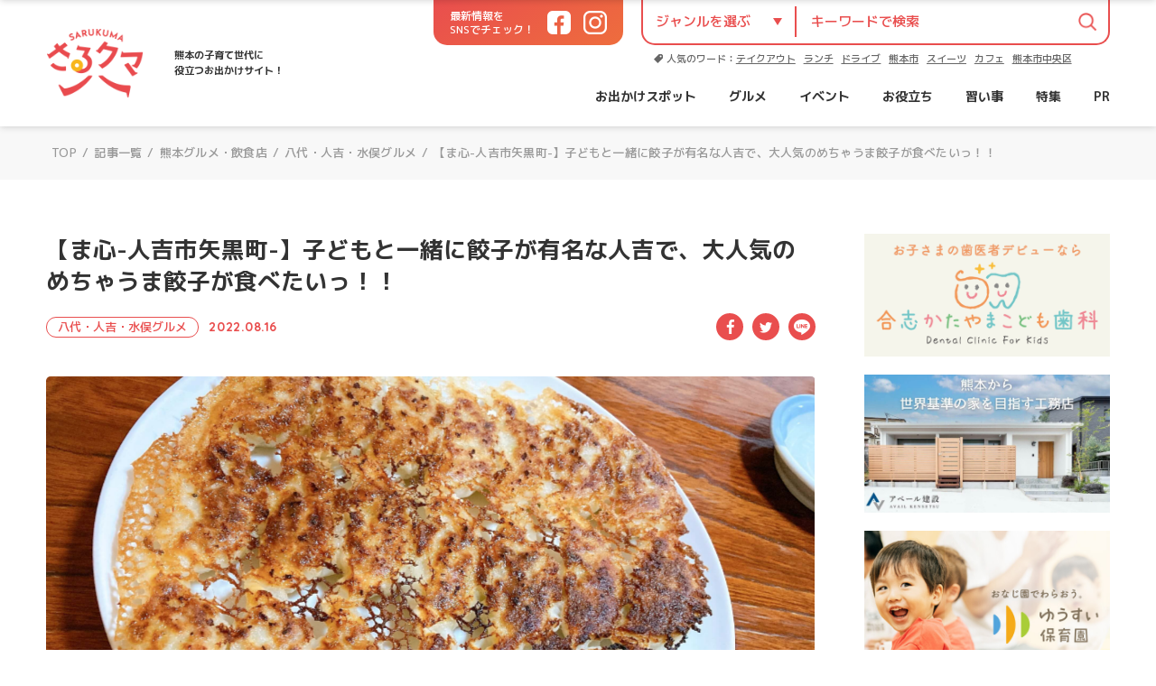

--- FILE ---
content_type: text/html; charset=UTF-8
request_url: https://sarukuma.info/gourmet/post-56187/
body_size: 15816
content:
<!DOCTYPE html>
<html lang="ja">
<head>
<meta charset="UTF-8">
<!--[if lt IE 9]>
<script src="/js/html5shiv.js" type="text/javascript"></script>
<![endif]-->
<link rel="icon" sizes="16x16 32x32 48x48 128x128 256x256" href="https://sarukuma.info/wp-content/themes/sarukuma/assets/img/common/favicon.ico">
<meta name="viewport" content="width=device-width, user-scalable=yes, maximum-scale=1.0, minimum-scale=1.0">

<meta name="description" content="熊本の子育て世代に役立つお出かけサイト！ 素敵な熊本の風景や美味しいお店、心落ち着く場所をご紹介します。明日ちょっとお出かけしたくなる熊本の情報を子育て世代のパパママライターの手でお届けします！">
<meta name="keywords" content="さるクマ,さるこう熊本,熊本グルメ,熊本ランチ">
<link rel="stylesheet" href="https://sarukuma.info/wp-content/themes/sarukuma/assets/css/common.css?v=1202614717" type="text/css">
<link rel="stylesheet" href="https://sarukuma.info/wp-content/themes/sarukuma/assets/css/single.css?v=1202614717" type="text/css">
<script type="text/javascript" src="https://sarukuma.info/wp-content/themes/sarukuma/assets/js/jquery.min.js"></script>
<script type="text/javascript" src="https://sarukuma.info/wp-content/themes/sarukuma/assets/js/slick.js"></script>
<script type="text/javascript" src="https://sarukuma.info/wp-content/themes/sarukuma/assets/js/functions.js"></script>

<meta property="og:image" content="https://sarukuma.info/wp-content/uploads/2022/07/639B4C70-21CA-4D2D-B8DF-8B3BF2200BDF-e1658055024974.jpeg">

		<!-- All in One SEO 4.7.1.1 - aioseo.com -->
		<title>【ま心-人吉市矢黒町-】子どもと一緒に餃子が有名な人吉で、大人気のめちゃうま餃子が食べたいっ！！ | さるクマ-さるこう、熊本-</title>
		<meta name="robots" content="max-image-preview:large" />
		<link rel="canonical" href="https://sarukuma.info/gourmet/post-56187/" />
		<meta name="generator" content="All in One SEO (AIOSEO) 4.7.1.1" />

		<!-- Google tag (gtag.js) --> <script async src="https://www.googletagmanager.com/gtag/js?id=G-KCYCBMXZJ8"></script> <script> window.dataLayer = window.dataLayer || []; function gtag(){dataLayer.push(arguments);} gtag('js', new Date()); gtag('config', 'G-KCYCBMXZJ8'); </script>
		<meta property="og:locale" content="ja_JP" />
		<meta property="og:site_name" content="さるクマ-さるこう、熊本- | 熊本の子育て世代に役立つお出かけサイト！" />
		<meta property="og:type" content="article" />
		<meta property="og:title" content="【ま心-人吉市矢黒町-】子どもと一緒に餃子が有名な人吉で、大人気のめちゃうま餃子が食べたいっ！！ | さるクマ-さるこう、熊本-" />
		<meta property="og:url" content="https://sarukuma.info/gourmet/post-56187/" />
		<meta property="article:published_time" content="2022-08-16T11:00:06+00:00" />
		<meta property="article:modified_time" content="2022-08-08T02:39:00+00:00" />
		<meta name="twitter:card" content="summary_large_image" />
		<meta name="twitter:title" content="【ま心-人吉市矢黒町-】子どもと一緒に餃子が有名な人吉で、大人気のめちゃうま餃子が食べたいっ！！ | さるクマ-さるこう、熊本-" />
		<script type="application/ld+json" class="aioseo-schema">
			{"@context":"https:\/\/schema.org","@graph":[{"@type":"Article","@id":"https:\/\/sarukuma.info\/gourmet\/post-56187\/#article","name":"\u3010\u307e\u5fc3-\u4eba\u5409\u5e02\u77e2\u9ed2\u753a-\u3011\u5b50\u3069\u3082\u3068\u4e00\u7dd2\u306b\u9903\u5b50\u304c\u6709\u540d\u306a\u4eba\u5409\u3067\u3001\u5927\u4eba\u6c17\u306e\u3081\u3061\u3083\u3046\u307e\u9903\u5b50\u304c\u98df\u3079\u305f\u3044\u3063\uff01\uff01 | \u3055\u308b\u30af\u30de-\u3055\u308b\u3053\u3046\u3001\u718a\u672c-","headline":"\u3010\u307e\u5fc3-\u4eba\u5409\u5e02\u77e2\u9ed2\u753a-\u3011\u5b50\u3069\u3082\u3068\u4e00\u7dd2\u306b\u9903\u5b50\u304c\u6709\u540d\u306a\u4eba\u5409\u3067\u3001\u5927\u4eba\u6c17\u306e\u3081\u3061\u3083\u3046\u307e\u9903\u5b50\u304c\u98df\u3079\u305f\u3044\u3063\uff01\uff01","author":{"@id":"https:\/\/sarukuma.info\/author\/gachako\/#author"},"publisher":{"@id":"https:\/\/sarukuma.info\/#organization"},"image":{"@type":"ImageObject","url":"https:\/\/sarukuma.info\/wp-content\/uploads\/2022\/07\/639B4C70-21CA-4D2D-B8DF-8B3BF2200BDF-e1658055024974.jpeg","width":2880,"height":2160},"datePublished":"2022-08-16T20:00:06+09:00","dateModified":"2022-08-08T11:39:00+09:00","inLanguage":"ja","mainEntityOfPage":{"@id":"https:\/\/sarukuma.info\/gourmet\/post-56187\/#webpage"},"isPartOf":{"@id":"https:\/\/sarukuma.info\/gourmet\/post-56187\/#webpage"},"articleSection":"\u516b\u4ee3\u30fb\u4eba\u5409\u30fb\u6c34\u4fe3\u30b0\u30eb\u30e1, \u718a\u672c\u30b0\u30eb\u30e1\u30fb\u98f2\u98df\u5e97, \u30c6\u30a4\u30af\u30a2\u30a6\u30c8, \u30c9\u30e9\u30a4\u30d6, \u30e9\u30f3\u30c1, \u4eba\u5409, \u5b50\u9023\u308c"},{"@type":"BreadcrumbList","@id":"https:\/\/sarukuma.info\/gourmet\/post-56187\/#breadcrumblist","itemListElement":[{"@type":"ListItem","@id":"https:\/\/sarukuma.info\/#listItem","position":1,"name":"\u5bb6","item":"https:\/\/sarukuma.info\/","nextItem":"https:\/\/sarukuma.info\/category\/gourmet\/#listItem"},{"@type":"ListItem","@id":"https:\/\/sarukuma.info\/category\/gourmet\/#listItem","position":2,"name":"\u718a\u672c\u30b0\u30eb\u30e1\u30fb\u98f2\u98df\u5e97","previousItem":"https:\/\/sarukuma.info\/#listItem"}]},{"@type":"Organization","@id":"https:\/\/sarukuma.info\/#organization","name":"\u3055\u308b\u30af\u30de-\u3055\u308b\u3053\u3046\u3001\u718a\u672c-","description":"\u718a\u672c\u306e\u5b50\u80b2\u3066\u4e16\u4ee3\u306b\u5f79\u7acb\u3064\u304a\u51fa\u304b\u3051\u30b5\u30a4\u30c8\uff01","url":"https:\/\/sarukuma.info\/","logo":{"@type":"ImageObject","url":"https:\/\/sarukuma.info\/wp-content\/uploads\/2022\/03\/256.png","@id":"https:\/\/sarukuma.info\/gourmet\/post-56187\/#organizationLogo","width":256,"height":256},"image":{"@id":"https:\/\/sarukuma.info\/gourmet\/post-56187\/#organizationLogo"}},{"@type":"Person","@id":"https:\/\/sarukuma.info\/author\/gachako\/#author","url":"https:\/\/sarukuma.info\/author\/gachako\/","name":"\u304c\u3061\u3083\u3053"},{"@type":"WebPage","@id":"https:\/\/sarukuma.info\/gourmet\/post-56187\/#webpage","url":"https:\/\/sarukuma.info\/gourmet\/post-56187\/","name":"\u3010\u307e\u5fc3-\u4eba\u5409\u5e02\u77e2\u9ed2\u753a-\u3011\u5b50\u3069\u3082\u3068\u4e00\u7dd2\u306b\u9903\u5b50\u304c\u6709\u540d\u306a\u4eba\u5409\u3067\u3001\u5927\u4eba\u6c17\u306e\u3081\u3061\u3083\u3046\u307e\u9903\u5b50\u304c\u98df\u3079\u305f\u3044\u3063\uff01\uff01 | \u3055\u308b\u30af\u30de-\u3055\u308b\u3053\u3046\u3001\u718a\u672c-","inLanguage":"ja","isPartOf":{"@id":"https:\/\/sarukuma.info\/#website"},"breadcrumb":{"@id":"https:\/\/sarukuma.info\/gourmet\/post-56187\/#breadcrumblist"},"author":{"@id":"https:\/\/sarukuma.info\/author\/gachako\/#author"},"creator":{"@id":"https:\/\/sarukuma.info\/author\/gachako\/#author"},"image":{"@type":"ImageObject","url":"https:\/\/sarukuma.info\/wp-content\/uploads\/2022\/07\/639B4C70-21CA-4D2D-B8DF-8B3BF2200BDF-e1658055024974.jpeg","@id":"https:\/\/sarukuma.info\/gourmet\/post-56187\/#mainImage","width":2880,"height":2160},"primaryImageOfPage":{"@id":"https:\/\/sarukuma.info\/gourmet\/post-56187\/#mainImage"},"datePublished":"2022-08-16T20:00:06+09:00","dateModified":"2022-08-08T11:39:00+09:00"},{"@type":"WebSite","@id":"https:\/\/sarukuma.info\/#website","url":"https:\/\/sarukuma.info\/","name":"\u3055\u308b\u30af\u30de-\u3055\u308b\u3053\u3046\u3001\u718a\u672c-","description":"\u718a\u672c\u306e\u5b50\u80b2\u3066\u4e16\u4ee3\u306b\u5f79\u7acb\u3064\u304a\u51fa\u304b\u3051\u30b5\u30a4\u30c8\uff01","inLanguage":"ja","publisher":{"@id":"https:\/\/sarukuma.info\/#organization"}}]}
		</script>
		<!-- All in One SEO -->

<link rel='stylesheet' id='wp-block-library-css' href='https://sarukuma.info/wp-includes/css/dist/block-library/style.min.css?ver=6.1.9' type='text/css' media='all' />
<link rel='stylesheet' id='liquid-block-speech-css' href='https://sarukuma.info/wp-content/plugins/liquid-speech-balloon/css/block.css?ver=6.1.9' type='text/css' media='all' />
<link rel='stylesheet' id='classic-theme-styles-css' href='https://sarukuma.info/wp-includes/css/classic-themes.min.css?ver=1' type='text/css' media='all' />
<style id='global-styles-inline-css' type='text/css'>
body{--wp--preset--color--black: #000000;--wp--preset--color--cyan-bluish-gray: #abb8c3;--wp--preset--color--white: #ffffff;--wp--preset--color--pale-pink: #f78da7;--wp--preset--color--vivid-red: #cf2e2e;--wp--preset--color--luminous-vivid-orange: #ff6900;--wp--preset--color--luminous-vivid-amber: #fcb900;--wp--preset--color--light-green-cyan: #7bdcb5;--wp--preset--color--vivid-green-cyan: #00d084;--wp--preset--color--pale-cyan-blue: #8ed1fc;--wp--preset--color--vivid-cyan-blue: #0693e3;--wp--preset--color--vivid-purple: #9b51e0;--wp--preset--gradient--vivid-cyan-blue-to-vivid-purple: linear-gradient(135deg,rgba(6,147,227,1) 0%,rgb(155,81,224) 100%);--wp--preset--gradient--light-green-cyan-to-vivid-green-cyan: linear-gradient(135deg,rgb(122,220,180) 0%,rgb(0,208,130) 100%);--wp--preset--gradient--luminous-vivid-amber-to-luminous-vivid-orange: linear-gradient(135deg,rgba(252,185,0,1) 0%,rgba(255,105,0,1) 100%);--wp--preset--gradient--luminous-vivid-orange-to-vivid-red: linear-gradient(135deg,rgba(255,105,0,1) 0%,rgb(207,46,46) 100%);--wp--preset--gradient--very-light-gray-to-cyan-bluish-gray: linear-gradient(135deg,rgb(238,238,238) 0%,rgb(169,184,195) 100%);--wp--preset--gradient--cool-to-warm-spectrum: linear-gradient(135deg,rgb(74,234,220) 0%,rgb(151,120,209) 20%,rgb(207,42,186) 40%,rgb(238,44,130) 60%,rgb(251,105,98) 80%,rgb(254,248,76) 100%);--wp--preset--gradient--blush-light-purple: linear-gradient(135deg,rgb(255,206,236) 0%,rgb(152,150,240) 100%);--wp--preset--gradient--blush-bordeaux: linear-gradient(135deg,rgb(254,205,165) 0%,rgb(254,45,45) 50%,rgb(107,0,62) 100%);--wp--preset--gradient--luminous-dusk: linear-gradient(135deg,rgb(255,203,112) 0%,rgb(199,81,192) 50%,rgb(65,88,208) 100%);--wp--preset--gradient--pale-ocean: linear-gradient(135deg,rgb(255,245,203) 0%,rgb(182,227,212) 50%,rgb(51,167,181) 100%);--wp--preset--gradient--electric-grass: linear-gradient(135deg,rgb(202,248,128) 0%,rgb(113,206,126) 100%);--wp--preset--gradient--midnight: linear-gradient(135deg,rgb(2,3,129) 0%,rgb(40,116,252) 100%);--wp--preset--duotone--dark-grayscale: url('#wp-duotone-dark-grayscale');--wp--preset--duotone--grayscale: url('#wp-duotone-grayscale');--wp--preset--duotone--purple-yellow: url('#wp-duotone-purple-yellow');--wp--preset--duotone--blue-red: url('#wp-duotone-blue-red');--wp--preset--duotone--midnight: url('#wp-duotone-midnight');--wp--preset--duotone--magenta-yellow: url('#wp-duotone-magenta-yellow');--wp--preset--duotone--purple-green: url('#wp-duotone-purple-green');--wp--preset--duotone--blue-orange: url('#wp-duotone-blue-orange');--wp--preset--font-size--small: 13px;--wp--preset--font-size--medium: 20px;--wp--preset--font-size--large: 36px;--wp--preset--font-size--x-large: 42px;--wp--preset--spacing--20: 0.44rem;--wp--preset--spacing--30: 0.67rem;--wp--preset--spacing--40: 1rem;--wp--preset--spacing--50: 1.5rem;--wp--preset--spacing--60: 2.25rem;--wp--preset--spacing--70: 3.38rem;--wp--preset--spacing--80: 5.06rem;}:where(.is-layout-flex){gap: 0.5em;}body .is-layout-flow > .alignleft{float: left;margin-inline-start: 0;margin-inline-end: 2em;}body .is-layout-flow > .alignright{float: right;margin-inline-start: 2em;margin-inline-end: 0;}body .is-layout-flow > .aligncenter{margin-left: auto !important;margin-right: auto !important;}body .is-layout-constrained > .alignleft{float: left;margin-inline-start: 0;margin-inline-end: 2em;}body .is-layout-constrained > .alignright{float: right;margin-inline-start: 2em;margin-inline-end: 0;}body .is-layout-constrained > .aligncenter{margin-left: auto !important;margin-right: auto !important;}body .is-layout-constrained > :where(:not(.alignleft):not(.alignright):not(.alignfull)){max-width: var(--wp--style--global--content-size);margin-left: auto !important;margin-right: auto !important;}body .is-layout-constrained > .alignwide{max-width: var(--wp--style--global--wide-size);}body .is-layout-flex{display: flex;}body .is-layout-flex{flex-wrap: wrap;align-items: center;}body .is-layout-flex > *{margin: 0;}:where(.wp-block-columns.is-layout-flex){gap: 2em;}.has-black-color{color: var(--wp--preset--color--black) !important;}.has-cyan-bluish-gray-color{color: var(--wp--preset--color--cyan-bluish-gray) !important;}.has-white-color{color: var(--wp--preset--color--white) !important;}.has-pale-pink-color{color: var(--wp--preset--color--pale-pink) !important;}.has-vivid-red-color{color: var(--wp--preset--color--vivid-red) !important;}.has-luminous-vivid-orange-color{color: var(--wp--preset--color--luminous-vivid-orange) !important;}.has-luminous-vivid-amber-color{color: var(--wp--preset--color--luminous-vivid-amber) !important;}.has-light-green-cyan-color{color: var(--wp--preset--color--light-green-cyan) !important;}.has-vivid-green-cyan-color{color: var(--wp--preset--color--vivid-green-cyan) !important;}.has-pale-cyan-blue-color{color: var(--wp--preset--color--pale-cyan-blue) !important;}.has-vivid-cyan-blue-color{color: var(--wp--preset--color--vivid-cyan-blue) !important;}.has-vivid-purple-color{color: var(--wp--preset--color--vivid-purple) !important;}.has-black-background-color{background-color: var(--wp--preset--color--black) !important;}.has-cyan-bluish-gray-background-color{background-color: var(--wp--preset--color--cyan-bluish-gray) !important;}.has-white-background-color{background-color: var(--wp--preset--color--white) !important;}.has-pale-pink-background-color{background-color: var(--wp--preset--color--pale-pink) !important;}.has-vivid-red-background-color{background-color: var(--wp--preset--color--vivid-red) !important;}.has-luminous-vivid-orange-background-color{background-color: var(--wp--preset--color--luminous-vivid-orange) !important;}.has-luminous-vivid-amber-background-color{background-color: var(--wp--preset--color--luminous-vivid-amber) !important;}.has-light-green-cyan-background-color{background-color: var(--wp--preset--color--light-green-cyan) !important;}.has-vivid-green-cyan-background-color{background-color: var(--wp--preset--color--vivid-green-cyan) !important;}.has-pale-cyan-blue-background-color{background-color: var(--wp--preset--color--pale-cyan-blue) !important;}.has-vivid-cyan-blue-background-color{background-color: var(--wp--preset--color--vivid-cyan-blue) !important;}.has-vivid-purple-background-color{background-color: var(--wp--preset--color--vivid-purple) !important;}.has-black-border-color{border-color: var(--wp--preset--color--black) !important;}.has-cyan-bluish-gray-border-color{border-color: var(--wp--preset--color--cyan-bluish-gray) !important;}.has-white-border-color{border-color: var(--wp--preset--color--white) !important;}.has-pale-pink-border-color{border-color: var(--wp--preset--color--pale-pink) !important;}.has-vivid-red-border-color{border-color: var(--wp--preset--color--vivid-red) !important;}.has-luminous-vivid-orange-border-color{border-color: var(--wp--preset--color--luminous-vivid-orange) !important;}.has-luminous-vivid-amber-border-color{border-color: var(--wp--preset--color--luminous-vivid-amber) !important;}.has-light-green-cyan-border-color{border-color: var(--wp--preset--color--light-green-cyan) !important;}.has-vivid-green-cyan-border-color{border-color: var(--wp--preset--color--vivid-green-cyan) !important;}.has-pale-cyan-blue-border-color{border-color: var(--wp--preset--color--pale-cyan-blue) !important;}.has-vivid-cyan-blue-border-color{border-color: var(--wp--preset--color--vivid-cyan-blue) !important;}.has-vivid-purple-border-color{border-color: var(--wp--preset--color--vivid-purple) !important;}.has-vivid-cyan-blue-to-vivid-purple-gradient-background{background: var(--wp--preset--gradient--vivid-cyan-blue-to-vivid-purple) !important;}.has-light-green-cyan-to-vivid-green-cyan-gradient-background{background: var(--wp--preset--gradient--light-green-cyan-to-vivid-green-cyan) !important;}.has-luminous-vivid-amber-to-luminous-vivid-orange-gradient-background{background: var(--wp--preset--gradient--luminous-vivid-amber-to-luminous-vivid-orange) !important;}.has-luminous-vivid-orange-to-vivid-red-gradient-background{background: var(--wp--preset--gradient--luminous-vivid-orange-to-vivid-red) !important;}.has-very-light-gray-to-cyan-bluish-gray-gradient-background{background: var(--wp--preset--gradient--very-light-gray-to-cyan-bluish-gray) !important;}.has-cool-to-warm-spectrum-gradient-background{background: var(--wp--preset--gradient--cool-to-warm-spectrum) !important;}.has-blush-light-purple-gradient-background{background: var(--wp--preset--gradient--blush-light-purple) !important;}.has-blush-bordeaux-gradient-background{background: var(--wp--preset--gradient--blush-bordeaux) !important;}.has-luminous-dusk-gradient-background{background: var(--wp--preset--gradient--luminous-dusk) !important;}.has-pale-ocean-gradient-background{background: var(--wp--preset--gradient--pale-ocean) !important;}.has-electric-grass-gradient-background{background: var(--wp--preset--gradient--electric-grass) !important;}.has-midnight-gradient-background{background: var(--wp--preset--gradient--midnight) !important;}.has-small-font-size{font-size: var(--wp--preset--font-size--small) !important;}.has-medium-font-size{font-size: var(--wp--preset--font-size--medium) !important;}.has-large-font-size{font-size: var(--wp--preset--font-size--large) !important;}.has-x-large-font-size{font-size: var(--wp--preset--font-size--x-large) !important;}
.wp-block-navigation a:where(:not(.wp-element-button)){color: inherit;}
:where(.wp-block-columns.is-layout-flex){gap: 2em;}
.wp-block-pullquote{font-size: 1.5em;line-height: 1.6;}
</style>
<link rel='stylesheet' id='wp-user-profile-avatar-frontend-css' href='https://sarukuma.info/wp-content/plugins/wp-user-profile-avatar/assets/css/frontend.min.css?ver=6.1.9' type='text/css' media='all' />
<script type='text/javascript' src='https://sarukuma.info/wp-includes/js/jquery/jquery.min.js?ver=3.6.1' id='jquery-core-js'></script>
<script type='text/javascript' src='https://sarukuma.info/wp-includes/js/jquery/jquery-migrate.min.js?ver=3.3.2' id='jquery-migrate-js'></script>

<link rel="stylesheet" href="https://sarukuma.info/wp-content/plugins/count-per-day/counter.css" type="text/css" />
<style type="text/css">.liquid-speech-balloon-00 .liquid-speech-balloon-avatar { background-image: url("https://sarukuma.info/wp-content/uploads/2024/12/IMG_2823-rotated.jpeg"); } .liquid-speech-balloon-00 .liquid-speech-balloon-avatar::after { content: "編集長"; } </style>
<!-- Google Tag Manager -->
<script>(function(w,d,s,l,i){w[l]=w[l]||[];w[l].push({'gtm.start':
new Date().getTime(),event:'gtm.js'});var f=d.getElementsByTagName(s)[0],
j=d.createElement(s),dl=l!='dataLayer'?'&l='+l:'';j.async=true;j.src=
'https://www.googletagmanager.com/gtm.js?id='+i+dl;f.parentNode.insertBefore(j,f);
})(window,document,'script','dataLayer','GTM-KL8RMN8');</script>
<!-- End Google Tag Manager -->

<script async src="https://pagead2.googlesyndication.com/pagead/js/adsbygoogle.js?client=ca-pub-5231965192966845" crossorigin="anonymous"></script>
<link rel="icon" href="https://sarukuma.info/wp-content/uploads/2022/03/256-150x150.png" sizes="32x32" />
<link rel="icon" href="https://sarukuma.info/wp-content/uploads/2022/03/256.png" sizes="192x192" />
<link rel="apple-touch-icon" href="https://sarukuma.info/wp-content/uploads/2022/03/256.png" />
<meta name="msapplication-TileImage" content="https://sarukuma.info/wp-content/uploads/2022/03/256.png" />
<script type="text/javascript" language="javascript">
    var vc_pid = "884952768";
</script><script type="text/javascript" src="//aml.valuecommerce.com/vcdal.js" async></script></head>
<body class="nav_inactive">
<!-- Google Tag Manager (noscript) -->
<noscript><iframe src="https://www.googletagmanager.com/ns.html?id=GTM-KL8RMN8"
height="0" width="0" style="display:none;visibility:hidden"></iframe></noscript>
<!-- End Google Tag Manager (noscript) -->
<div id="wrapper">

<header class="header">
	<div class="header_inner wrap_mw">
		<div class="header_left">
			<h1 class="logo"><a href="https://sarukuma.info/" class="replace_img">さるクマ-さるこう、熊本-</a></h1>
			<p class="description">熊本の子育て世代に<br>役立つお出かけサイト！</p>
		</div><!-- /header_left -->
		
		<div class="header_right">
			<div class="header_right_inner">
				<div class="header_right_top">
					<div class="header_sns">
						<p class="tit">最新情報を<br class="br_pc">SNSでチェック！</p>
						<ul class="en_b">
							<li class="facebook"><a href="https://www.facebook.com/sarukoukumamoto/" target="_blank"><span>Facebook</span></a></li>
							<li class="instagram"><a href="https://instagram.com/sarukoukumamoto/" target="_blank"><span>Instagram</span></a></li>
						</ul>
					</div><!-- /header_sns -->
					
					<div class="header_search">
						<form action="https://sarukuma.info/" method="get">
							<div class="header_search_form">
								<div class="header_search_form_select">
									<select name="cat">
										<option value="">ジャンルを選ぶ</option>
 <option value="924">PR</option>
<option value="7">イベント情報</option>
<option value="2">お出かけスポット</option>
<option value="132">お役立ちまとめ</option>
<option value="1530">さるクマ</option>
<option value="1">準備中</option>
<option value="6">熊本グルメ・飲食店</option>
<option value="4201">特集</option>
<option value="3842">習い事</option>
									</select>
								</div>
								<div class="header_search_form_text"><input type="text" id="s" name="s" placeholder="キーワードで検索" value=""></input></div>
								<p class="header_search_form_submit"><button type="submit"></button></p>
							</div><!-- /header_search_form -->
						</form>
						
						<div class="header_search_tag">
							<p class="tit">人気のワード：</p>
							<ul>
<li><a href='https://sarukuma.info/tag/takeout/'>テイクアウト</a></li>
<li><a href='https://sarukuma.info/tag/%e3%83%a9%e3%83%b3%e3%83%81/'>ランチ</a></li>
<li><a href='https://sarukuma.info/tag/drive/'>ドライブ</a></li>
<li><a href='https://sarukuma.info/tag/%e7%86%8a%e6%9c%ac%e5%b8%82/'>熊本市</a></li>
<li><a href='https://sarukuma.info/tag/sweet/'>スイーツ</a></li>
<li><a href='https://sarukuma.info/tag/cafe/'>カフェ</a></li>
<li><a href='https://sarukuma.info/tag/%e7%86%8a%e6%9c%ac%e5%b8%82%e4%b8%ad%e5%a4%ae%e5%8c%ba/'>熊本市中央区</a></li>
							</ul>
						</div><!-- /header_search_tag -->
					</div><!-- /header_search -->
				</div><!-- /header_right_top -->

				<nav class="header_navigation navigation">
					<ul>
						<li><a href="https://sarukuma.info/category/leisure-spot/">お出かけスポット</a>
							<ol class="tag_list">
								<li><a href="https://sarukuma.info/category/leisure-spot/kouen/">公園</a></li>
								<li><a href="https://sarukuma.info/category/leisure-spot/%e8%a6%b3%e5%85%89/">観光</a></li>
								<li><a href="https://sarukuma.info/category/leisure-spot/syukuhaku/">宿泊</a></li>
								<li><a href="https://sarukuma.info/category/leisure-spot/sotoasobi/">外遊び</a></li>
							</ol></li>
						<li><a href="https://sarukuma.info/category/gourmet/">グルメ</a>
							<ol class="tag_list">
								<li><a href="https://sarukuma.info/category/gourmet/tyuuoukugurume/">中央区</a></li>
								<li><a href="https://sarukuma.info/category/gourmet/higasikugurume/">東区</a></li>
								<li><a href="https://sarukuma.info/category/gourmet/nishikugurume/">西区</a></li>
								<li><a href="https://sarukuma.info/category/gourmet/minamikugurume/">南区</a></li>
								<li><a href="https://sarukuma.info/category/gourmet/kitakugurume/">北区</a></li>
								<li><a href="https://sarukuma.info/category/gourmet/asogurume/">阿蘇</a></li>
								<li><a href="https://sarukuma.info/category/gourmet/kikuyoukousioodugurume/">菊陽・合志・大津</a></li>
								<li><a href="https://sarukuma.info/category/gourmet/tamanaarao/">玉名・荒尾</a></li>
								<li><a href="https://sarukuma.info/category/gourmet/tamanakikuti/">菊池・山鹿</a></li>
								<li><a href="https://sarukuma.info/category/gourmet/nannkannnagomigurume/">南関・和水</a></li>
								<li><a href="https://sarukuma.info/category/gourmet/yatsusirohitoyosi/">八代・人吉・水俣</a></li>
								<li><a href="https://sarukuma.info/category/gourmet/ukikamimasiki/">宇城・宇土・上益城</a></li>
								<li><a href="https://sarukuma.info/category/gourmet/amakusa-gourmet/">天草</a></li>
							</ol></li>
						<li><a href="https://sarukuma.info/category/events/">イベント</a></li>
						<li><a href="https://sarukuma.info/category/recommended-information/">お役立ち</a></li>
						<li><a href="https://sarukuma.info/category/school/">習い事</a></li>
						<li><a href="https://sarukuma.info/category/feature/">特集</a></li>
						<li><a href="https://sarukuma.info/category/pr/">PR</a></li>
					</ul>
				</nav><!-- /header_navigation -->
			</div><!-- /header_right_inner -->
		</div><!-- /header_right -->
		
		<div class="header_fixed">
			<div class="header_fixed_inner">
				<div class="header_fixed_left">
					<h1 class="logo"><a href="https://sarukuma.info/" class="replace_img">さるクマ-さるこう、熊本-</a></h1>
					<p class="description">熊本の子育て世代に<br>役立つお出かけサイト！</p>
				</div><!-- /header_fixed_left -->
				<nav class="navigation">
					<ul>
						<li><a href="https://sarukuma.info/category/leisure-spot/">お出かけスポット</a>
							<ol class="tag_list">
								<li><a href="https://sarukuma.info/category/leisure-spot/kouen/">公園</a></li>
								<li><a href="https://sarukuma.info/category/leisure-spot/%e8%a6%b3%e5%85%89/">観光</a></li>
								<li><a href="https://sarukuma.info/category/leisure-spot/syukuhaku/">宿泊</a></li>
								<li><a href="https://sarukuma.info/category/leisure-spot/sotoasobi/">外遊び</a></li>
							</ol></li>
						<li><a href="https://sarukuma.info/category/gourmet/">グルメ</a>
							<ol class="tag_list">
								<li><a href="https://sarukuma.info/category/gourmet/tyuuoukugurume/">中央区</a></li>
								<li><a href="https://sarukuma.info/category/gourmet/higasikugurume/">東区</a></li>
								<li><a href="https://sarukuma.info/category/gourmet/nishikugurume/">西区</a></li>
								<li><a href="https://sarukuma.info/category/gourmet/minamikugurume/">南区</a></li>
								<li><a href="https://sarukuma.info/category/gourmet/kitakugurume/">北区</a></li>
								<li><a href="https://sarukuma.info/category/gourmet/asogurume/">阿蘇</a></li>
								<li><a href="https://sarukuma.info/category/gourmet/kikuyoukousioodugurume/">菊陽・合志・大津</a></li>
								<li><a href="https://sarukuma.info/category/gourmet/tamanaarao/">玉名・荒尾</a></li>
								<li><a href="https://sarukuma.info/category/gourmet/tamanakikuti/">菊池・山鹿</a></li>
								<li><a href="https://sarukuma.info/category/gourmet/nannkannnagomigurume/">南関・和水</a></li>
								<li><a href="https://sarukuma.info/category/gourmet/yatsusirohitoyosi/">八代・人吉・水俣</a></li>
								<li><a href="https://sarukuma.info/category/gourmet/ukikamimasiki/">宇城・宇土・上益城</a></li>
								<li><a href="https://sarukuma.info/category/gourmet/amakusa-gourmet/">天草</a></li>
							</ol></li>
						<li><a href="https://sarukuma.info/category/events/">イベント</a></li>
						<li><a href="https://sarukuma.info/category/recommended-information/">お役立ち</a></li>
						<li><a href="https://sarukuma.info/category/school/">習い事</a></li>
						<li><a href="https://sarukuma.info/category/feature/">特集</a></li>
						<li><a href="https://sarukuma.info/category/pr/">PR</a></li>
					</ul>
					<p class="btn_search"><span class="replace_img">検索</span></p>
				</nav>
			</div><!-- /header_fixed_inner -->
		</div><!-- /header_fixed -->
		
		<div class="btn_nav"><p class="menu"><span></span></p></div>
	
	</div><!-- /header_inner -->
</header><!-- /header -->


	<div class="cmn_search_wrap">
		<div class="cmn_search">
			<div class="cmn_search_inner">
				<h2 class="cmn_search_tit">記事を探す</h2>
				<form action="https://sarukuma.info/" method="get">
					<div class="cmn_search_form">
						<div class="cmn_search_form_select">
							<select name="cat">
								<option value="">ジャンルを選ぶ</option>
 <option value="924">PR</option>
<option value="7">イベント情報</option>
<option value="2">お出かけスポット</option>
<option value="132">お役立ちまとめ</option>
<option value="1530">さるクマ</option>
<option value="1">準備中</option>
<option value="6">熊本グルメ・飲食店</option>
<option value="4201">特集</option>
<option value="3842">習い事</option>
							</select>
						</div>
						<div class="cmn_search_form_text"><input type="text" name="s" placeholder="キーワードで検索" value=""></input></div>
						<p class="cmn_search_form_submit"><button type="submit"></button></p>
					</div><!-- /header_search_form -->
				</form>
				
				<div class="cmn_search_tag">
					<p class="tit"><span>人気のキーワード</span></p>
					<ul class="tag_list">
<li><a href='https://sarukuma.info/tag/takeout/'>テイクアウト</a></li>
<li><a href='https://sarukuma.info/tag/%e3%83%a9%e3%83%b3%e3%83%81/'>ランチ</a></li>
<li><a href='https://sarukuma.info/tag/drive/'>ドライブ</a></li>
<li><a href='https://sarukuma.info/tag/%e7%86%8a%e6%9c%ac%e5%b8%82/'>熊本市</a></li>
<li><a href='https://sarukuma.info/tag/sweet/'>スイーツ</a></li>
<li><a href='https://sarukuma.info/tag/cafe/'>カフェ</a></li>
<li><a href='https://sarukuma.info/tag/%e7%86%8a%e6%9c%ac%e5%b8%82%e4%b8%ad%e5%a4%ae%e5%8c%ba/'>熊本市中央区</a></li>
<li><a href='https://sarukuma.info/tag/kodure/'>子連れ</a></li>
<li><a href='https://sarukuma.info/tag/%e5%85%ac%e5%9c%92/'>公園</a></li>
<li><a href='https://sarukuma.info/tag/cake/'>ケーキ</a></li>
<li><a href='https://sarukuma.info/tag/%e7%86%8a%e6%9c%ac%e5%b8%82%e6%9d%b1%e5%8c%ba/'>熊本市東区</a></li>
<li><a href='https://sarukuma.info/tag/coffee/'>コーヒー</a></li>
<li><a href='https://sarukuma.info/tag/%e3%83%91%e3%83%b3/'>パン</a></li>
<li><a href='https://sarukuma.info/tag/%e9%98%bf%e8%98%87/'>阿蘇</a></li>
<li><a href='https://sarukuma.info/tag/softcream/'>ソフトクリーム</a></li>
<li><a href='https://sarukuma.info/tag/obento/'>お弁当</a></li>
<li><a href='https://sarukuma.info/tag/dessert/'>デザート</a></li>
<li><a href='https://sarukuma.info/tag/%e7%86%8a%e6%9c%ac%e5%b8%82%e5%8c%97%e5%8c%ba/'>熊本市北区</a></li>
<li><a href='https://sarukuma.info/tag/%e5%94%90%e6%8f%9a%e3%81%92/'>唐揚げ</a></li>
<li><a href='https://sarukuma.info/tag/event/'>イベント</a></li>
<li><a href='https://sarukuma.info/tag/%e7%86%8a%e6%9c%ac%e5%b8%82%e5%8d%97%e5%8c%ba/'>熊本市南区</a></li>
<li><a href='https://sarukuma.info/tag/%e6%b4%8b%e8%8f%93%e5%ad%90/'>洋菓子</a></li>
					</ul>
					</div><!-- /header_search_form -->
				
				<p class="btn_close">閉じる</p>
			</div><!-- /cmn_search_inner -->
		</div><!-- /cmn_search -->
	</div><!-- /cmn_search_wrap -->


<main>

<div class="breadcrumb">
	<div class="breadcrumb_list">
<!-- Breadcrumb NavXT 7.3.1 -->
<a href="https://sarukuma.info">TOP</a><span>/</span><a href="https://sarukuma.info/latest/">記事一覧</a><span>/</span><a href="https://sarukuma.info/category/gourmet/">熊本グルメ・飲食店</a><span>/</span><a href="https://sarukuma.info/category/gourmet/yatsusirohitoyosi/">八代・人吉・水俣グルメ</a><span>/</span><span>【ま心-人吉市矢黒町-】子どもと一緒に餃子が有名な人吉で、大人気のめちゃうま餃子が食べたいっ！！</span>	</div>
</div><!-- /breadcrumb -->


	<div class="column_2 single">

		<div class="column_main">
		
			<div class="single_head">
				<h1 class="tit">【ま心-人吉市矢黒町-】子どもと一緒に餃子が有名な人吉で、大人気のめちゃうま餃子が食べたいっ！！</h1>
				<div class="single_head_info">
					<p class="cat"><a href="https://sarukuma.info/category/gourmet/yatsusirohitoyosi/">八代・人吉・水俣グルメ</a></p>
					<p class="date en">2022.08.16</p>
				</div><!-- /single_head_info -->
				<ul class="single_head_sns">
					<li class="facebook"><a href="http://www.facebook.com/share.php?u=https://sarukuma.info/gourmet/post-56187/" target="_blank" class="replace_img">Facebook</a></li>
					<li class="twitter"><a href="https://twitter.com/share?url=https://sarukuma.info/gourmet/post-56187/" target="_blank" class="replace_img">Twitter</a></li>
					<li class="line"><a href="https://social-plugins.line.me/lineit/share?url=https://sarukuma.info/gourmet/post-56187/" target="_blank" class="replace_img">LINE</a></li>
				</ul>
				<p class="single_head_eyecatch"><img src="https://sarukuma.info/wp-content/uploads/2022/07/639B4C70-21CA-4D2D-B8DF-8B3BF2200BDF-e1658055024974.jpeg" loading="lazy"></p>
			</div><!-- /single_head -->

			<div class="single_article">
			
				<div class="single_content">
<div id="toc_container" class="no_bullets"><p class="toc_title">もくじ</p><ul class="toc_list"><li><a href="#i">ま心 紹介</a></li><li><a href="#i-2">ま心 おすすめメニュー</a></li></ul></div>
<h2 style="text-align: left;"><span id="i">ま心 紹介</span></h2>
<p>こんにちは、【さるクマ】ライターの、がちゃこです。</p>
<p>今回ご紹介するのは、<strong>人吉市矢黒町</strong>にあります<br />
<span style="font-size: 18pt;">【ま心】</span>さんです。</p>
<p><span style="font-size: 14pt;"><strong>ぎょうざとちゃんぽん</strong></span>がとっても美味しいお店です。</p>
<p><img decoding="async" src="https://sarukuma.info/wp-content/uploads/2022/07/D0694CC5-F7BB-4548-B45A-A4A8CB9429EB-1024x768.jpeg" alt="" width="1024" height="768" class="alignnone size-large wp-image-56200" srcset="https://sarukuma.info/wp-content/uploads/2022/07/D0694CC5-F7BB-4548-B45A-A4A8CB9429EB-1024x768.jpeg 1024w, https://sarukuma.info/wp-content/uploads/2022/07/D0694CC5-F7BB-4548-B45A-A4A8CB9429EB-800x600.jpeg 800w" sizes="(max-width: 1024px) 100vw, 1024px" /></p>
<p>球磨川添いの坂をぐんぐん上ると到着。</p>
<p><strong>駐車場は坂を上りきって右手にあります。</strong></p>
<p><img decoding="async" loading="lazy" src="https://sarukuma.info/wp-content/uploads/2022/07/2B472295-F718-4890-86E8-1A6A73F8C039-1024x768.jpeg" alt="" width="1024" height="768" class="alignnone size-large wp-image-56209" srcset="https://sarukuma.info/wp-content/uploads/2022/07/2B472295-F718-4890-86E8-1A6A73F8C039-1024x768.jpeg 1024w, https://sarukuma.info/wp-content/uploads/2022/07/2B472295-F718-4890-86E8-1A6A73F8C039-800x600.jpeg 800w" sizes="(max-width: 1024px) 100vw, 1024px" /></p>
<p>この日は13時過ぎに伺ったのですが、まだまだ車がいっぱい。<br />
これは待ち時間がありそうだぞ。。</p>
<p><img decoding="async" loading="lazy" src="https://sarukuma.info/wp-content/uploads/2022/07/B8D735F9-E6BA-4374-8241-309E59D1E468-1024x768.jpeg" alt="" width="1024" height="768" class="alignnone size-large wp-image-56210" srcset="https://sarukuma.info/wp-content/uploads/2022/07/B8D735F9-E6BA-4374-8241-309E59D1E468-1024x768.jpeg 1024w, https://sarukuma.info/wp-content/uploads/2022/07/B8D735F9-E6BA-4374-8241-309E59D1E468-800x600.jpeg 800w" sizes="(max-width: 1024px) 100vw, 1024px" /></p>
<p>玄関で名前をかいてお店前のお庭でしばし待ちます。<br />
建物は普通のお家みたいな作りです。<br />
玄関で靴を脱いで上がります。</p>
<p><img decoding="async" loading="lazy" src="https://sarukuma.info/wp-content/uploads/2022/07/E2C74907-BBE7-4681-BE43-E92308A5A57B-1024x768.jpeg" alt="" width="1024" height="768" class="alignnone size-large wp-image-56204" srcset="https://sarukuma.info/wp-content/uploads/2022/07/E2C74907-BBE7-4681-BE43-E92308A5A57B-1024x768.jpeg 1024w, https://sarukuma.info/wp-content/uploads/2022/07/E2C74907-BBE7-4681-BE43-E92308A5A57B-800x600.jpeg 800w" sizes="(max-width: 1024px) 100vw, 1024px" /></p>
<p>席はお座敷が6テーブル。<br />
<span style="font-size: 14pt;"><strong>子連れのお客さま</strong></span>が沢山いらっしゃっていました。</p>
<p><img decoding="async" loading="lazy" src="https://sarukuma.info/wp-content/uploads/2022/07/5D40A988-BA74-4E4D-BD27-07519DE050F5-768x1024.jpeg" alt="" width="768" height="1024" class="alignnone size-large wp-image-56211" srcset="https://sarukuma.info/wp-content/uploads/2022/07/5D40A988-BA74-4E4D-BD27-07519DE050F5-768x1024.jpeg 768w, https://sarukuma.info/wp-content/uploads/2022/07/5D40A988-BA74-4E4D-BD27-07519DE050F5-800x1067.jpeg 800w" sizes="(max-width: 768px) 100vw, 768px" /></p>
<p><span style="font-size: 18pt;"><strong>子ども用の椅子</strong></span>と<br />
ひざが楽になる大人用の椅子が用意してありました。</p>
<p>お子様づれウェルカムなお店です。</p>
<p><img decoding="async" loading="lazy" src="https://sarukuma.info/wp-content/uploads/2022/07/C6318B6D-FF05-4C2A-9E2B-C2CA1325A5B8-e1658055990559-1024x635.jpeg" alt="" width="1024" height="635" class="alignnone size-large wp-image-56208" srcset="https://sarukuma.info/wp-content/uploads/2022/07/C6318B6D-FF05-4C2A-9E2B-C2CA1325A5B8-e1658055990559-1024x635.jpeg 1024w, https://sarukuma.info/wp-content/uploads/2022/07/C6318B6D-FF05-4C2A-9E2B-C2CA1325A5B8-e1658055990559-800x496.jpeg 800w, https://sarukuma.info/wp-content/uploads/2022/07/C6318B6D-FF05-4C2A-9E2B-C2CA1325A5B8-e1658055990559-768x476.jpeg 768w, https://sarukuma.info/wp-content/uploads/2022/07/C6318B6D-FF05-4C2A-9E2B-C2CA1325A5B8-e1658055990559-1536x952.jpeg 1536w, https://sarukuma.info/wp-content/uploads/2022/07/C6318B6D-FF05-4C2A-9E2B-C2CA1325A5B8-e1658055990559-2048x1270.jpeg 2048w" sizes="(max-width: 1024px) 100vw, 1024px" /></p>
<p>お品書きはこちら</p>
<p><strong>ちゃんぽん　　　　900円</strong><br />
<strong>焼きぎょうざ（7ヶ）500円</strong><br />
<strong>おにぎり（２ヶ）　　200円</strong><br />
<strong>しろめし　　　　　　150円</strong></p>
<p><span></span>などなど。ぎょうざとビール🍻も最高な組み合わせ。</p>
<h2><span id="i-2">ま心 おすすめメニュー</span></h2>
<p><img decoding="async" loading="lazy" src="https://sarukuma.info/wp-content/uploads/2022/07/639B4C70-21CA-4D2D-B8DF-8B3BF2200BDF-e1658055024974-1024x768.jpeg" alt="" width="1024" height="768" class="alignnone size-large wp-image-56201" srcset="https://sarukuma.info/wp-content/uploads/2022/07/639B4C70-21CA-4D2D-B8DF-8B3BF2200BDF-e1658055024974-1024x768.jpeg 1024w, https://sarukuma.info/wp-content/uploads/2022/07/639B4C70-21CA-4D2D-B8DF-8B3BF2200BDF-e1658055024974-800x600.jpeg 800w, https://sarukuma.info/wp-content/uploads/2022/07/639B4C70-21CA-4D2D-B8DF-8B3BF2200BDF-e1658055024974-768x576.jpeg 768w, https://sarukuma.info/wp-content/uploads/2022/07/639B4C70-21CA-4D2D-B8DF-8B3BF2200BDF-e1658055024974-1536x1152.jpeg 1536w, https://sarukuma.info/wp-content/uploads/2022/07/639B4C70-21CA-4D2D-B8DF-8B3BF2200BDF-e1658055024974-2048x1536.jpeg 2048w" sizes="(max-width: 1024px) 100vw, 1024px" /></p>
<p><span style="font-size: 18pt;"><strong>ぎょうざ3人前</strong></span>を注文しました。<br />
見た目だけで皮が<strong><span style="font-size: 18pt;">パリッパリ！！</span></strong></p>
<p><img decoding="async" loading="lazy" src="https://sarukuma.info/wp-content/uploads/2022/07/DB1E36D1-9442-4C6F-B8E4-17C5731E756F-768x1024.jpeg" alt="" width="768" height="1024" class="alignnone size-large wp-image-56202" srcset="https://sarukuma.info/wp-content/uploads/2022/07/DB1E36D1-9442-4C6F-B8E4-17C5731E756F-768x1024.jpeg 768w, https://sarukuma.info/wp-content/uploads/2022/07/DB1E36D1-9442-4C6F-B8E4-17C5731E756F-800x1067.jpeg 800w" sizes="(max-width: 768px) 100vw, 768px" /></p>
<p>ニラとキャベツとお肉のぎょうざで<br />
<span style="font-size: 14pt;"><strong>ニンニクは中に入っていません。</strong></span><br />
ニンニクは<span style="font-size: 14pt;"><strong>別添え</strong></span>で用意してあるので、大丈夫な方は、<br />
タレに溶かしたり、ぎょうざに添えたりしていただきましょう！</p>
<p>ニンニクなしでも満足する食べ応えで、美味しかったです。<br />
<span style="font-size: 14pt;"><strong>口の中に刺さるんじゃないか！？</strong></span>ってくらい<span style="font-size: 18pt;"><strong>皮がカリカリ</strong></span>で最高。<br />
何個でも食べられますね。３人前は多いかも&#8230;と思ったのはどこへやら。ペロッとなくなりました。<br />
しろめしもガンガン進みます。</p>
<p><img decoding="async" loading="lazy" src="https://sarukuma.info/wp-content/uploads/2022/07/55115F2B-EB66-44D9-A26E-F6556D9175F8-e1658056996981-1024x768.jpeg" alt="" width="1024" height="768" class="alignnone wp-image-56205 size-large" srcset="https://sarukuma.info/wp-content/uploads/2022/07/55115F2B-EB66-44D9-A26E-F6556D9175F8-e1658056996981-1024x768.jpeg 1024w, https://sarukuma.info/wp-content/uploads/2022/07/55115F2B-EB66-44D9-A26E-F6556D9175F8-e1658056996981-800x600.jpeg 800w, https://sarukuma.info/wp-content/uploads/2022/07/55115F2B-EB66-44D9-A26E-F6556D9175F8-e1658056996981-768x576.jpeg 768w, https://sarukuma.info/wp-content/uploads/2022/07/55115F2B-EB66-44D9-A26E-F6556D9175F8-e1658056996981-1536x1152.jpeg 1536w, https://sarukuma.info/wp-content/uploads/2022/07/55115F2B-EB66-44D9-A26E-F6556D9175F8-e1658056996981-2048x1536.jpeg 2048w" sizes="(max-width: 1024px) 100vw, 1024px" /></p>
<p>こちら<span style="font-size: 18pt;"><strong>ちゃんぽん900円</strong></span>も注文しました。</p>
<p><img decoding="async" loading="lazy" src="https://sarukuma.info/wp-content/uploads/2022/07/A57DCA5C-6C15-41CC-88DD-A8FE3AFEA962-768x1024.jpeg" alt="" width="768" height="1024" class="alignnone size-large wp-image-56207" srcset="https://sarukuma.info/wp-content/uploads/2022/07/A57DCA5C-6C15-41CC-88DD-A8FE3AFEA962-768x1024.jpeg 768w, https://sarukuma.info/wp-content/uploads/2022/07/A57DCA5C-6C15-41CC-88DD-A8FE3AFEA962-800x1067.jpeg 800w" sizes="(max-width: 768px) 100vw, 768px" /></p>
<p><span style="font-size: 14pt;"><strong>予想以上に野菜たっぷり</strong></span>だぞ。<br />
もやし、キャベツ、ニンジン、きくらげ、ちくわ、かまぼこ、などなど<br />
豚骨ベースのスープにシャキシャキ野菜がたっぷり。<br />
<span style="font-size: 14pt;"><strong>栄養バランスもバッチリな一杯。</strong></span></p>
<p><img decoding="async" loading="lazy" src="https://sarukuma.info/wp-content/uploads/2022/07/964A20C3-CF14-4169-8B04-944364610B25-768x1024.jpeg" alt="" width="768" height="1024" class="alignnone size-large wp-image-56203" srcset="https://sarukuma.info/wp-content/uploads/2022/07/964A20C3-CF14-4169-8B04-944364610B25-768x1024.jpeg 768w, https://sarukuma.info/wp-content/uploads/2022/07/964A20C3-CF14-4169-8B04-944364610B25-800x1067.jpeg 800w" sizes="(max-width: 768px) 100vw, 768px" /></p>
<p><span style="font-size: 14pt;"><strong>子ども用のお皿とフォークも用意</strong></span>していただけるので<br />
子どもと取り分けていただきました。モリモリと美味しそうに食べてくれましたよ。</p>
<p><img decoding="async" loading="lazy" src="https://sarukuma.info/wp-content/uploads/2022/07/15BD39A2-B032-4D25-A666-50A8910FC37F-e1658057228382-1024x768.jpeg" alt="" width="1024" height="768" class="alignnone wp-image-56206 size-large" srcset="https://sarukuma.info/wp-content/uploads/2022/07/15BD39A2-B032-4D25-A666-50A8910FC37F-e1658057228382-1024x768.jpeg 1024w, https://sarukuma.info/wp-content/uploads/2022/07/15BD39A2-B032-4D25-A666-50A8910FC37F-e1658057228382-800x600.jpeg 800w, https://sarukuma.info/wp-content/uploads/2022/07/15BD39A2-B032-4D25-A666-50A8910FC37F-e1658057228382-768x576.jpeg 768w, https://sarukuma.info/wp-content/uploads/2022/07/15BD39A2-B032-4D25-A666-50A8910FC37F-e1658057228382-1536x1152.jpeg 1536w, https://sarukuma.info/wp-content/uploads/2022/07/15BD39A2-B032-4D25-A666-50A8910FC37F-e1658057228382-2048x1536.jpeg 2048w" sizes="(max-width: 1024px) 100vw, 1024px" /></p>
<p><strong><span style="font-size: 14pt;">鶏のたたき900円</span></strong>も注文しました。</p>
<p>薬味たっぷりで<br />
ビールが飲みたぃっ&#8230;.がまんがまん</p>
<p><strong>次男が寝落ちしていて、食べられなかったので餃子をお持ち帰りしました。<br />
お持ち帰りも美味しかった～～</strong></p>
<p>人吉へ行って餃子食べたいなぁ～となったら<br />
<span style="font-size: 14pt;"><strong>「ま心」</strong></span>さんへ是非いってみてくださいね！！</p>
<p class="p1"><span class="s1"><a href="https://www.instagram.com/sarukoukumamoto/?hl=ja"><b>インスタグラムも毎日更新しています！</b></a></span><span class="s2"><b><br />
</b></span>さるクマでは、熊本の子育て世代にむけたランチ、公園、室内遊びなどの情報を発信しています。<span class="s2"><br />
</span>フォローよろしくお願いします<span class="s2">(*´</span><span class="s3">∀</span>｀<span class="s2">*)<b><br />
</b></span><br />
<a href="https://www.instagram.com/sarukoukumamoto/?hl=ja"><img decoding="async" loading="lazy" class="alignnone size-full wp-image-11249" src="https://sarukuma.info/wp-content/uploads/2020/10/IMG_3186-1-e1601605762495.jpg" alt="" width="100" height="100" /></a></p>
				</div><!-- /single_content -->


				<div class="single_detail">
					<h2><span id="i-99">ま心 店舗情報</span></h2>
					<ul class="single_detail_list">
						<li>
							<p class="tit">住所</p>
							<p class="txt"> 熊本県人吉市矢黒町２０３８−４</p>
						</li>
						<li>
							<p class="tit">営業時間</p>
							<p class="txt">11：00～18：00</p>
						</li>
						<li>
							<p class="tit">定休日</p>
							<p class="txt">火曜日</p>
						</li>
						<li>
							<p class="tit">TEL</p>
							<p class="txt">0966-24-1245</p>
						</li>
						<li>
							<p class="tit">支払い方法</p>
							<p class="txt">現金のみ</p>
						</li>
						<li>
							<p class="tit">駐車場</p>
							<p class="txt">有</p>
						</li>
					</ul>

					<div class="single_detail_check">
						<ul>
							<li class="type1">
								<p class="sub">有り</p>
								<p class="txt">座敷</p>
							</li>
							<li class="type0">
								<p class="sub">無し</p>
								<p class="txt">個室</p>
							</li>
							<li class="type1">
								<p class="sub">有り</p>
								<p class="txt">子ども用食器等</p>
							</li>
							<li class="type1">
								<p class="sub">有り</p>
								<p class="txt">子ども用のイス</p>
							</li>
							<li class="type0">
								<p class="sub">無し</p>
								<p class="txt">おむつ交換台</p>
							</li>
							<li class="type0">
								<p class="sub">不可</p>
								<p class="txt">ベビーカーで入店</p>
							</li>
						</ul>
					</div><!-- /single_detail_check -->

					<div class="single_detail_map">
						<iframe src="https://www.google.com/maps/embed?pb=!1m14!1m8!1m3!1d27007.919378236154!2d130.7418915581665!3d32.204502214312896!3m2!1i1024!2i768!4f13.1!3m3!1m2!1s0x0%3A0xaa4d57ae05def683!2z44G-5b-D!5e0!3m2!1sja!2sjp!4v1658731213616!5m2!1sja!2sjp" width="600" height="450" style="border:0;" allowfullscreen="" loading="lazy" referrerpolicy="no-referrer-when-downgrade"></iframe>					</div><!-- /single_detail_map -->
				</div><!-- /single_detail -->
			</div><!-- /single_article -->
			
			<div class="single_foot">
				<ul class="single_foot_sns">
					<li class="tit disp_sp">SNSでシェア</li>
					<li class="facebook"><a href="http://www.facebook.com/share.php?u=https://sarukuma.info/gourmet/post-56187/" target="_blank"><span>Facebookでシェア</span></a></li>
					<li class="twitter"><a href="https://twitter.com/share?url=https://sarukuma.info/gourmet/post-56187/" target="_blank" ><span>Twitterでシェア</span></a></li>
					<li class="line"><a href="https://social-plugins.line.me/lineit/share?url=https://sarukuma.info/gourmet/post-56187/" target="_blank"><span>LINEでシェア</span></a></li>
				</ul>
				
				<dl class="single_foot_term">
					<dt class="category">カテゴリー</dt>
					<dd>
						<ul class="tag_list">
							<li><a href="https://sarukuma.info/category/gourmet/yatsusirohitoyosi/" class="yatsusirohitoyosi">八代・人吉・水俣グルメ</a></li><li><a href="https://sarukuma.info/category/gourmet/" class="gourmet">熊本グルメ・飲食店</a></li>						</ul>
					</dd>
				</dl>
				<dl class="single_foot_term">
					<dt class="tag">タグ</dt>
					<dd>
						<ul class="tag_list">
							<li><a href="https://sarukuma.info/tag/takeout/" rel="tag">テイクアウト</a></li><li><a href="https://sarukuma.info/tag/drive/" rel="tag">ドライブ</a></li><li><a href="https://sarukuma.info/tag/%e3%83%a9%e3%83%b3%e3%83%81/" rel="tag">ランチ</a></li><li><a href="https://sarukuma.info/tag/%e4%ba%ba%e5%90%89/" rel="tag">人吉</a></li><li><a href="https://sarukuma.info/tag/kodure/" rel="tag">子連れ</a></li>						</ul>
					</dd>
				</dl>
			</div><!-- /single_foot -->

			<div class="single_writer">
				<h3 class="single_writer_tit"><span>この記事のライター</span></h3>
				<p class="img"><img src="https://sarukuma.info/wp-content/uploads/2022/03/preview.jpeg"></p>
				<div class="box_text">
					<div class="name">
						<p class="jp">がちゃこ</p>
						<p class="en">gachako</p>
					</div>
					<p class="txt">熊本県北在住。ライター、まちづくりプランナー、ヨガインストラクターな3児の母。子育て世帯の生活支援を前職で経験し、さるクマユーザーの役に立ちたい思いは、格別。</p>
					<p class="btn_red"><a href="https://sarukuma.info/author/gachako/">記事一覧へ</a></p>
				</div><!-- /box_text -->
			</div><!-- /single_writer -->

		</div><!-- /column_main -->


		<div class="column_side">
			<div class="box_bnr">
				<p><a href="https://www.katayama-kids-dental.com/" target="_blank"><img src="https://sarukuma.info/wp-content/uploads/2024/08/sarukuma.png" loading="lazy" alt=""></a></p>
				<p><a href="https://avail-produce.com/" target="_blank"><img src="https://sarukuma.info/wp-content/uploads/2025/12/S__203784201.jpg" loading="lazy" alt=""></a></p>
				<p><a href="https://yusui.ed.jp/" target="_blank"><img src="https://sarukuma.info/wp-content/uploads/2022/03/yusui.jpg" loading="lazy" alt=""></a></p>
				<p><a href="https://ouchi-kumamoto.com/" target="_blank"><img src="https://sarukuma.info/wp-content/uploads/2022/03/iette.jpg" loading="lazy" alt=""></a></p>
				<p><a href="https://sarukuma.info/about" target="_blank"><img src="https://sarukuma.info/wp-content/uploads/2022/03/sarukuma.jpg" loading="lazy" alt=""></a></p>
			</div><!-- /box_bnr -->


			<div class="side_ranking">
				<h2 class="side_tit"><span>人気ランキング</span></h2>
				<ul class="post_list">
					<li><a href="https://sarukuma.info/leisure-spot/post-86865/">
						<h3 class="tit">【九州一の駄菓子屋ポケットー菊池市片角ー】全世代が夢中になる駄菓子のテーマパークが菊池にオープン！童心に戻って、子どもと一緒にワクワクお菓子の宝探しへGO！</h3>
						<p class="img"><img src="https://sarukuma.info/wp-content/uploads/2025/10/S__37732370_0-800x600.jpg" loading="lazy"></p>
						<p class="cat"><span>お出かけスポット</span></p>
						<p class="date en">2025.10.31</p>
						<span class="num">1</span>
					</a></li>
					<li><a href="https://sarukuma.info/gourmet/post-36228/">
						<h3 class="tit">【DOBLE K &#8211; ドブレカー &#8211; 】3/5 NEW OPEN!!熊本の素材を使ったケーキ屋さん《熊本市中央区帯山》</h3>
						<p class="img"><img src="https://sarukuma.info/wp-content/uploads/2021/03/IMG_1478-e1723020373107-800x600.jpg" loading="lazy"></p>
						<p class="cat"><span>中央区グルメ</span></p>
						<p class="date en">2021.3.5</p>
						<span class="num">2</span>
					</a></li>
					<li><a href="https://sarukuma.info/gourmet/post-7556/">
						<h3 class="tit">【ママデリカ】コスパ最強!!リピート確実!!配達もOKな全て手作りのお弁当屋さん≪熊本市中央区大江≫</h3>
						<p class="img"><img src="https://sarukuma.info/wp-content/uploads/2020/09/62B0217B-EEF5-4AFA-BBA3-50E75C3A7AB6-800x563.jpeg" loading="lazy"></p>
						<p class="cat"><span>中央区グルメ</span></p>
						<p class="date en">2020.9.16</p>
						<span class="num">3</span>
					</a></li>
					<li><a href="https://sarukuma.info/gourmet/post-78491/">
						<h3 class="tit">【t.tarte(ティータルト)－熊本市東区月出－】ほどける食感！フルーツとタルトのマリアージュが新しいタルト専門店がオープン！</h3>
						<p class="img"><img src="https://sarukuma.info/wp-content/uploads/2024/11/S__25485332_0-800x1066.jpg" loading="lazy"></p>
						<p class="cat"><span>東区グルメ</span></p>
						<p class="date en">2024.11.13</p>
						<span class="num">4</span>
					</a></li>
					<li><a href="https://sarukuma.info/gourmet/post-845/">
						<h3 class="tit">【ハンバーグマン】木曜日はハンバーグマンへいこう。肉の塊のようなジューシーハンバーグが食べ放題。</h3>
						<p class="img"><img src="https://sarukuma.info/wp-content/uploads/2017/08/IMG_7721-300x225.jpg" loading="lazy"></p>
						<p class="cat"><span>西区グルメ</span></p>
						<p class="date en">2017.8.14</p>
						<span class="num">5</span>
					</a></li>
					<li><a href="https://sarukuma.info/leisure-spot/post-42075/">
						<h3 class="tit">【アミュプラザ くまもと】大人だけじゃない！子供も楽しめるしかけが盛りだくさん《熊本市西区春日》</h3>
						<p class="img"><img src="https://sarukuma.info/wp-content/uploads/2021/05/IMG_5029-800x568.jpg" loading="lazy"></p>
						<p class="cat"><span>お出かけスポット</span></p>
						<p class="date en">2021.5.14</p>
						<span class="num">6</span>
					</a></li>
					<li><a href="https://sarukuma.info/gourmet/post-87337/">
						<h3 class="tit">【Buddica DONUTS (バディカドーナツ)－熊本市北区植木町－】新しいドライブの拠点が植木に誕生☆日本一の軽さを目指したドーナツで、ちょっと特別な時間を手に入れませんか？</h3>
						<p class="img"><img src="https://sarukuma.info/wp-content/uploads/2025/11/20251118_115028-800x1067.jpg" loading="lazy"></p>
						<p class="cat"><span>北区グルメ</span></p>
						<p class="date en">2025.11.19</p>
						<span class="num">7</span>
					</a></li>
					<li><a href="https://sarukuma.info/gourmet/tyuuoukugurume/post-186/">
						<h3 class="tit">【ママデリカ】大江のコスパ抜群ガッツリ弁当。ついまた食べたくなる味付けで配達もオッケー！</h3>
						<p class="img"><img src="https://sarukuma.info/wp-content/uploads/2017/06/IMG_6444-300x225.jpg" loading="lazy"></p>
						<p class="cat"><span>中央区グルメ</span></p>
						<p class="date en">2017.6.21</p>
						<span class="num">8</span>
					</a></li>
					<li><a href="https://sarukuma.info/gourmet/post-26707/">
						<h3 class="tit">【虎之介 光の森店】あのサクうまな天ぷら専門店虎之介さんが子連れも来やすくなって光の森にオープンしました！《熊本市北区武蔵ケ丘》</h3>
						<p class="img"><img src="https://sarukuma.info/wp-content/uploads/2020/12/IMG_4002-800x600.jpg" loading="lazy"></p>
						<p class="cat"><span>北区グルメ</span></p>
						<p class="date en">2020.12.10</p>
						<span class="num">9</span>
					</a></li>
					<li><a href="https://sarukuma.info/gourmet/post-19656/">
						<h3 class="tit">【だご汁茶寮 ここのつ 】すましだご汁が身体にしみる★落ち着いた民家レストラン《熊本市東区尾ノ上》</h3>
						<p class="img"><img src="https://sarukuma.info/wp-content/uploads/2020/11/IMG_20201113_114534-800x800.jpg" loading="lazy"></p>
						<p class="cat"><span>東区グルメ</span></p>
						<p class="date en">2020.11.20</p>
						<span class="num">10</span>
					</a></li>
				</ul><!-- /post_list -->
			</div><!-- /side_ranking -->

			<div class="side_tag">
				<h2 class="side_tit"><span>キーワード</span></h2>
				<ul class="tag_list">
<li><a href='https://sarukuma.info/tag/takeout/'>テイクアウト</a></li>
<li><a href='https://sarukuma.info/tag/%e3%83%a9%e3%83%b3%e3%83%81/'>ランチ</a></li>
<li><a href='https://sarukuma.info/tag/drive/'>ドライブ</a></li>
<li><a href='https://sarukuma.info/tag/%e7%86%8a%e6%9c%ac%e5%b8%82/'>熊本市</a></li>
<li><a href='https://sarukuma.info/tag/sweet/'>スイーツ</a></li>
<li><a href='https://sarukuma.info/tag/cafe/'>カフェ</a></li>
<li><a href='https://sarukuma.info/tag/%e7%86%8a%e6%9c%ac%e5%b8%82%e4%b8%ad%e5%a4%ae%e5%8c%ba/'>熊本市中央区</a></li>
<li><a href='https://sarukuma.info/tag/kodure/'>子連れ</a></li>
<li><a href='https://sarukuma.info/tag/%e5%85%ac%e5%9c%92/'>公園</a></li>
<li><a href='https://sarukuma.info/tag/cake/'>ケーキ</a></li>
<li><a href='https://sarukuma.info/tag/%e7%86%8a%e6%9c%ac%e5%b8%82%e6%9d%b1%e5%8c%ba/'>熊本市東区</a></li>
<li><a href='https://sarukuma.info/tag/coffee/'>コーヒー</a></li>
<li><a href='https://sarukuma.info/tag/%e3%83%91%e3%83%b3/'>パン</a></li>
<li><a href='https://sarukuma.info/tag/%e9%98%bf%e8%98%87/'>阿蘇</a></li>
<li><a href='https://sarukuma.info/tag/softcream/'>ソフトクリーム</a></li>
				</ul>
			</div><!-- /side_tag -->
		</div><!-- /column_side -->
	</div><!-- /column_2 -->
	<section class="cmn_recommend">
		<div class="cmn_recommend_inner recommend">
			<div class="cmn_recommend_tit">
				<h2 class="tit">こちらの記事もおすすめ</h2>
				<p class="en">RECOMMEND</p>
			</div><!-- /recommend -->
			<ul class="post_list">
				<li><a href="https://sarukuma.info/gourmet/post-83372/">
					<p class="img"><img src="https://sarukuma.info/wp-content/uploads/2025/05/S__30900231_0-800x600.jpg" loading="lazy" alt=""></p>
					<div class="box_text">
						<h3 class="tit">【妙見まんじゅう－八代市妙見町－】妙見宮の家紋を使った、ここにしかない回転焼き！参拝と一緒におまんじゅうを楽しんでみませんか？</h3>
						<p class="cat"><span>八代・人吉・水俣グルメ</span></p>
						<p class="date en">2025.11.17</p>
					</div>
				</a></li>
				<li><a href="https://sarukuma.info/gourmet/post-27331/">
					<p class="img"><img src="https://sarukuma.info/wp-content/uploads/2020/12/1608045236471-800x543.jpg" loading="lazy" alt=""></p>
					<div class="box_text">
						<h3 class="tit">【風季のとうパン工房】絶品なふわふわメロンパンが美味しい☆駅前の可愛いパン屋さん《水俣市桜井町》</h3>
						<p class="cat"><span>八代・人吉・水俣グルメ</span></p>
						<p class="date en">2020.12.20</p>
					</div>
				</a></li>
				<li><a href="https://sarukuma.info/gourmet/post-77998/">
					<p class="img"><img src="https://sarukuma.info/wp-content/uploads/2025/01/S__26304551_0-768x1024-1.jpg" loading="lazy" alt=""></p>
					<div class="box_text">
						<h3 class="tit">【神戸屋－八代市高下西町－】八代でランチに迷ったときは、ここで解決！コスパ抜群のメニューが勢ぞろい♫</h3>
						<p class="cat"><span>八代・人吉・水俣グルメ</span></p>
						<p class="date en">2025.1.29</p>
					</div>
				</a></li>
				<li><a href="https://sarukuma.info/gourmet/post-40481/">
					<p class="img"><img src="https://sarukuma.info/wp-content/uploads/2021/04/1618928574590-800x600.jpg" loading="lazy" alt=""></p>
					<div class="box_text">
						<h3 class="tit">【西岡養蜂園蜂蜜専門店にしおか &#8211; ミルクハウス &#8211; 】絶品☆蜂蜜ソフトクリーム☆食べてみてっ！《八代市岡町》</h3>
						<p class="cat"><span>八代・人吉・水俣グルメ</span></p>
						<p class="date en">2021.4.30</p>
					</div>
				</a></li>
			</ul><!-- /post_list -->
		</div><!-- /recommend -->


		<div class="cmn_recommend_inner pickup">
			<div class="cmn_recommend_tit">
				<h2 class="tit">さるクマ編集部のおすすめ</h2>
				<p class="en">PICK UP</p>
			</div><!-- /recommend -->
			<ul class="post_list">
				<li><a href="https://sarukuma.info/gourmet/post-58779/">
					<p class="img"><img src="https://sarukuma.info/wp-content/uploads/2022/11/IMG_5440-800x600.jpg" loading="lazy" alt=""></p>
					<div class="box_text">
						<h3 class="tit">【酒菜工房 水あかり-熊本市東区若葉-】健軍商店街そばにある子連れに優しい居酒屋はお料理も絶品</h3>
						<p class="cat"><span>東区グルメ</span></p>
						<p class="date en">2022.12.25</p>
					</div>
				</a></li>
				<li><a href="https://sarukuma.info/gourmet/ukikamimasiki/post-53340/">
					<p class="img"><img src="https://sarukuma.info/wp-content/uploads/2022/03/IMG_2865-800x533.jpg" loading="lazy" alt=""></p>
					<div class="box_text">
						<h3 class="tit">【金椛万十(きんかまんじゅう)-宇城市不知火町永尾-】ぽってりソフトクリームとコロンとかわいいお万十のお店がオープンします。</h3>
						<p class="cat"><span>宇城・宇土・上益城グルメ</span></p>
						<p class="date en">2022.3.22</p>
					</div>
				</a></li>
				<li><a href="https://sarukuma.info/gourmet/post-59882/">
					<p class="img"><img src="https://sarukuma.info/wp-content/uploads/2023/01/IMG_6450-800x600.jpg" loading="lazy" alt=""></p>
					<div class="box_text">
						<h3 class="tit">閉業【創作ダイニング五黄の寅(ごおうのとら)-熊本市東区戸島西-】2022年12月オープン！贅沢空間でいただくリーズナブルなランチ</h3>
						<p class="cat"><span>東区グルメ</span></p>
						<p class="date en">2023.1.15</p>
					</div>
				</a></li>
				<li><a href="https://sarukuma.info/gourmet/post-54059/">
					<p class="img"><img src="https://sarukuma.info/wp-content/uploads/2022/04/IMG_3145-800x600.jpeg" loading="lazy" alt=""></p>
					<div class="box_text">
						<h3 class="tit">【Good食堂(グッド食堂)-阿蘇郡西原村布田-】子供とシェアできる！ボリュームたっぷりのオムライスやナポリタンをぜひ食べてほしい！</h3>
						<p class="cat"><span>阿蘇グルメ</span></p>
						<p class="date en">2022.4.14</p>
					</div>
				</a></li>
			</ul><!-- /post_list -->
		</div><!-- /pickup -->
	</section><!-- /recommend -->
<!--	<section class="bnr_market">
		<div class="bnr_market_inner">
			<h2 class="tit replace_img">さるクマーケット</h2>
			<p class="copy replace_img">気になるお店の情報をチェック！</p>
			<p class="txt">さるクマーケットはイベントやマルシェに<br class="br_sp">出店している<br class="br_pc br_tb">様々な飲食店や作家さん達が<br class="br_sp">集まるネット上のマーケットです。<br>気になるお店の出店情報や商品情報をチェックしよう！</p>
			<p class="btn_black"><a href="#">さるクマーケットへ</a></p>
		</div>//--><!-- /bnr_market_inner -->
<!--	</section>//--><!-- /bnr_market -->
<script>
$(function(){
	var hl = $('#i-99').text();
	if(hl){
		$('.toc_list').append('<li><a href="#i-99">' + hl +'</a></li>');
	}
});
</script>
<div class="cmn_instagram">
	<div class="cmn_instagram_inner">
		<div class="phone"><p><img src="https://sarukuma.info/wp-content/themes/sarukuma/assets/img/common/cmn_instagram_phone.jpg"></p></div>
		<h2 class="tit disp_sp"><span>Instagramで<br class="br_sp">最新情報をチェック！</span></h2>
		<p class="qr"><a href="https://instagram.com/sarukoukumamoto/" target="_blank"><img src="https://sarukuma.info/wp-content/themes/sarukuma/assets/img/common/cmn_instagram_qr.png"></a></p>
		<div class="box_txt">
			<h2 class="tit disp_pc"><span>Instagramで<br class="br_tb">最新情報をチェック！</span></h2>
			<p class="txt">さるクマの更新情報はInstagramで発信しています。いち早くグルメ情報やイベント情報を知りたい方はぜひフォローをお願いします！</p>
			<p class="btn_black disp_sp"><a href="https://instagram.com/sarukoukumamoto/" target="_blank">さるクマ公式アカウントへ</a></p>
		</div><!-- /box_txt -->
	</div><!-- /cmn_instagram_inner -->
</div><!-- /cmn_instagram -->

<footer class="footer">
	<div class="footer_inner wrap_mw">
		<div class="footer_tag">
			<h2 class="tit"><span>人気のキーワード</span></h2>
			<ul class="footer_tag_list tag_list">
<li><a href='https://sarukuma.info/tag/takeout/'>テイクアウト</a></li>
<li><a href='https://sarukuma.info/tag/%e3%83%a9%e3%83%b3%e3%83%81/'>ランチ</a></li>
<li><a href='https://sarukuma.info/tag/drive/'>ドライブ</a></li>
<li><a href='https://sarukuma.info/tag/%e7%86%8a%e6%9c%ac%e5%b8%82/'>熊本市</a></li>
<li><a href='https://sarukuma.info/tag/sweet/'>スイーツ</a></li>
<li><a href='https://sarukuma.info/tag/cafe/'>カフェ</a></li>
<li><a href='https://sarukuma.info/tag/%e7%86%8a%e6%9c%ac%e5%b8%82%e4%b8%ad%e5%a4%ae%e5%8c%ba/'>熊本市中央区</a></li>
<li><a href='https://sarukuma.info/tag/kodure/'>子連れ</a></li>
<li><a href='https://sarukuma.info/tag/%e5%85%ac%e5%9c%92/'>公園</a></li>
<li><a href='https://sarukuma.info/tag/cake/'>ケーキ</a></li>
<li><a href='https://sarukuma.info/tag/%e7%86%8a%e6%9c%ac%e5%b8%82%e6%9d%b1%e5%8c%ba/'>熊本市東区</a></li>
<li><a href='https://sarukuma.info/tag/coffee/'>コーヒー</a></li>
<li><a href='https://sarukuma.info/tag/%e3%83%91%e3%83%b3/'>パン</a></li>
<li><a href='https://sarukuma.info/tag/%e9%98%bf%e8%98%87/'>阿蘇</a></li>
<li><a href='https://sarukuma.info/tag/softcream/'>ソフトクリーム</a></li>
<li><a href='https://sarukuma.info/tag/obento/'>お弁当</a></li>
<li><a href='https://sarukuma.info/tag/dessert/'>デザート</a></li>
<li><a href='https://sarukuma.info/tag/%e7%86%8a%e6%9c%ac%e5%b8%82%e5%8c%97%e5%8c%ba/'>熊本市北区</a></li>
<li><a href='https://sarukuma.info/tag/%e5%94%90%e6%8f%9a%e3%81%92/'>唐揚げ</a></li>
<li><a href='https://sarukuma.info/tag/event/'>イベント</a></li>
<li><a href='https://sarukuma.info/tag/%e7%86%8a%e6%9c%ac%e5%b8%82%e5%8d%97%e5%8c%ba/'>熊本市南区</a></li>
<li><a href='https://sarukuma.info/tag/%e6%b4%8b%e8%8f%93%e5%ad%90/'>洋菓子</a></li>
			</ul>
			<p class="pagetop en_b disp_pc"><a href="#wrapper" class="page_link">TOP</a></p>
		</div><!-- /footer_tag -->
		
		<div class="footer_bottom">
			<p class="logo"><a href="https://sarukuma.info/" class="replace_img">さるクマ-さるこう、熊本-</a></p>
			<ul class="footer_bottom_sns">
				<li class="facebook"><a href="https://www.facebook.com/sarukoukumamoto/" class="replace_img" target="_blank">Facebook</a></li>
				<li class="instagram"><a href="https://instagram.com/sarukoukumamoto/" class="replace_img" target="_blank">Instagram</a></li>
			</ul>

			<div class="footer_bottom_nav">
				<ul class="nav01">
				<li><a href="https://sarukuma.info/category/leisure-spot/">お出かけスポット</a></li>
				<li><a href="https://sarukuma.info/category/gourmet/">グルメ</a></li>
				<li><a href="https://sarukuma.info/category/events/">イベント</a></li>
				<li><a href="https://sarukuma.info/category/recommended-information/">お役立ち</a></li>
				<li><a href="https://sarukuma.info/category/school/">習い事</a></li>
				<li><a href="https://sarukuma.info/category/feature/">特集</a></li>
				<li><a href="https://sarukuma.info/category/pr/">PR</a></li>
				</ul>
				<ul class="nav02">
					<li><a href="https://sarukuma.info/writer">ライター紹介</a></li>
					<li><a href="https://sarukuma.info/about">さるクマについて</a></li>
					<li><a href="https://sarukuma.info/operater">運営者情報</a></li>
					<li><a href="https://sarukuma.info/contact">お問い合わせ</a></li>
					<li><a href="https://sarukuma.info/privacy">プライバシーポリシー</a></li>
				</ul>
			</div>
		</div><!-- /footer_nav -->
	</div><!-- /footer_inner -->
	
	<p class="copyright en_b">&copy;SARUKUMA ALL RIGHT RESERVED.</p>
</footer><!-- /footer -->


<div class="sp_gnav">
	<ul>
		<li class="odekake"><a href="https://sarukuma.info/category/leisure-spot/">お出かけ</a></li>
		<li class="gourmet"><a href="https://sarukuma.info/category/gourmet/">グルメ</a></li>
		<li class="event"><a href="https://sarukuma.info/category/events/">イベント</a></li>
		<li class="useful"><a href="https://sarukuma.info/category/school/">習い事</a></li>
		<li class="search"><span>検索</span></li>
	</ul>
</div>

</main>

</div><!-- /wrapper -->
<script type='text/javascript' id='toc-front-js-extra'>
/* <![CDATA[ */
var tocplus = {"smooth_scroll":"1","visibility_show":"\u8868\u793a","visibility_hide":"\u96a0\u3059","width":"Auto","smooth_scroll_offset":"66"};
/* ]]> */
</script>
<script type='text/javascript' src='https://sarukuma.info/wp-content/plugins/table-of-contents-plus/front.min.js?ver=2408' id='toc-front-js'></script>

</body>
</html>

--- FILE ---
content_type: text/html; charset=utf-8
request_url: https://www.google.com/recaptcha/api2/aframe
body_size: 266
content:
<!DOCTYPE HTML><html><head><meta http-equiv="content-type" content="text/html; charset=UTF-8"></head><body><script nonce="YH0-an58swQua4sEWD7gGg">/** Anti-fraud and anti-abuse applications only. See google.com/recaptcha */ try{var clients={'sodar':'https://pagead2.googlesyndication.com/pagead/sodar?'};window.addEventListener("message",function(a){try{if(a.source===window.parent){var b=JSON.parse(a.data);var c=clients[b['id']];if(c){var d=document.createElement('img');d.src=c+b['params']+'&rc='+(localStorage.getItem("rc::a")?sessionStorage.getItem("rc::b"):"");window.document.body.appendChild(d);sessionStorage.setItem("rc::e",parseInt(sessionStorage.getItem("rc::e")||0)+1);localStorage.setItem("rc::h",'1769910445691');}}}catch(b){}});window.parent.postMessage("_grecaptcha_ready", "*");}catch(b){}</script></body></html>

--- FILE ---
content_type: application/javascript
request_url: https://sarukuma.info/wp-content/themes/sarukuma/assets/js/functions.js
body_size: 713
content:
window.ontouchstart = function() {};
window.addEventListener('touchstart', function() {}, true);
window.addEventListener('touchstart', function() {}, false);

$(function(){
	var w = $(window).width();
	if(w > 800){
		$('body').attr('data-display','pc');
	}else{
		$('body').attr('data-display','sp');
	}
	
	$('a[href^=#].page_link').click(function() {
		var speed = 250;
		var href= $(this).attr("href");
		var target = $(href == "#" || href == "" ? 'html' : href);
		var position = target.offset().top;
		$('html, body').animate({scrollTop:position}, 1200, 'swing');
		return false;
	});
	
	var w = $(window).width();
	var Body = $('body');
	var scTop = 600;
	
	$(window).scroll(function () {
		if ($(this).scrollTop() > scTop) {
			Body.addClass('active');
		} else {
			Body.removeClass('active');
		}
	});
	
	$(".btn_nav").click(function(){
		if($('body').hasClass('nav_active')){
			$("body").removeClass("nav_active");
			$("body").addClass("nav_inactive");
		}else{
			$("body").removeClass("nav_inactive");
			$("body").addClass("nav_active");
		}
	});
	
	$(".header_fixed .btn_search").click(function(){
		if($('body').hasClass('search_active')){
			$("body").removeClass("search_active");
			$("body").addClass("search_inactive");
		}else{
			$("body").removeClass("search_inactive");
			$("body").addClass("search_active");
		}
	});
	
	$(".cmn_search .btn_close").click(function(){
		if($('body').hasClass('search_active')){
			$("body").removeClass("search_active");
			$("body").addClass("search_inactive");
		}else{
			$("body").removeClass("search_inactive");
			$("body").addClass("search_active");
		}
	});
	
	$(".sp_gnav .search").click(function(){
		if($('body').hasClass('search_active')){
			$("body").removeClass("search_active");
			$("body").addClass("search_inactive");
		}else{
			$("body").removeClass("search_inactive");
			$("body").addClass("search_active");
		}
	});
});


$(window).on('resize orientationchange', function() {
  $('.ranking_cat_post ul').slick('resize');
});
$(function(){
	$('.ranking_cat_post ul').slick({
		slidesToShow: 6,
		slidesToScroll: 1,
		arrows: true,
		dots: false,
		autoplaySpeed: 6000,
		speed: 500,
		focusOnSelect: true,
		fade: false,
		autoplay: true,
		adaptiveHeight: false,
		centerMode: false,
		ariableWidth: true,
		variableWidth: true,
		responsive: [
			{breakpoint: 1024,
				settings: {
					slidesToShow: 4,
					slidesToScroll: 1,
					infinite: true
				}
			},
			{
				breakpoint: 800,
				settings: 'unslick'
			},
		]
	});
});


--- FILE ---
content_type: image/svg+xml
request_url: https://sarukuma.info/wp-content/themes/sarukuma/assets/img/common/ico_pen_black.svg
body_size: 242
content:
<svg version="1.1" id="arrow" xmlns="http://www.w3.org/2000/svg" xmlns:xlink="http://www.w3.org/1999/xlink" viewBox="0 0 20 20">
<path class="st0" d="M19,3.2L16.8,1c-1.3-1.3-3.3-1.3-4.6,0L3,10.2L9.8,17L19,7.8C20.3,6.6,20.3,4.5,19,3.2z M0.4,13.7L0,17.4C-0.1,19,1,20.1,2.5,20l3.7-0.4c1.5-0.2,1.8-0.4,1.9-1.9l-5.9-5.9C0.8,12,0.5,12.2,0.4,13.7z"/></svg>


--- FILE ---
content_type: application/javascript; charset=utf-8;
request_url: https://dalc.valuecommerce.com/app3?p=884952768&_s=https%3A%2F%2Fsarukuma.info%2Fgourmet%2Fpost-56187%2F&vf=iVBORw0KGgoAAAANSUhEUgAAAAMAAAADCAYAAABWKLW%2FAAAAMElEQVQYV2NkFGP4n5GxgcGxKYSB0f8i83%2FH41MYqj5lMzBu5Or6H3ruG8MnjQYGABCyDz1%2BhJEDAAAAAElFTkSuQmCC
body_size: 1687
content:
vc_linkswitch_callback({"t":"697eb0ac","r":"aX6wrAAHkcQDkJiXCooD7AqKCJRC4g","ub":"aX6wqgAET9EDkJiXCooCsQqKBtiA%2BA%3D%3D","vcid":"VCevYfiQ54Zm4kl7fmICMt4LzgvWsoJwXWPs-kd7c-n_qLmCHyc-kHiRO0phVrx0","vcpub":"0.496068","dev.r-rlx.jp":{"a":"2887516","m":"3274083","g":"04aa02428c"},"l":4,"www.hotpepper.jp?vos=nhppvccp99002":{"a":"2594692","m":"2262623","g":"d6e1323aa3","sp":"vos%3Dnhppvccp99002"},"www.rentio.jp":{"a":"2908716","m":"3715389","g":"149056808c"},"wwwtst.hotpepper.jp":{"a":"2594692","m":"2262623","g":"d6e1323aa3","sp":"vos%3Dnhppvccp99002"},"7netshopping.jp":{"a":"2602201","m":"2993472","g":"3de2f6238c"},"paypaymall.yahoo.co.jp":{"a":"2821580","m":"2201292","g":"986062fe8c"},"honto.jp":{"a":"2684806","m":"2340879","g":"674da2caa2","sp":"partnerid%3D02vc01"},"p":884952768,"www.hotpepper.jp":{"a":"2594692","m":"2262623","g":"d6e1323aa3","sp":"vos%3Dnhppvccp99002"},"s":3350268,"beauty.hotpepper.jp":{"a":"2760766","m":"2371481","g":"266a504b8c"},"mini-shopping.yahoo.co.jp":{"a":"2821580","m":"2201292","g":"986062fe8c"},"www.bk1.jp":{"a":"2684806","m":"2340879","g":"674da2caa2","sp":"partnerid%3D02vc01"},"shopping.geocities.jp":{"a":"2821580","m":"2201292","g":"986062fe8c"},"jalan.net":{"a":"2513343","m":"2130725","g":"81a0f7158c"},"shopping.yahoo.co.jp":{"a":"2821580","m":"2201292","g":"986062fe8c"},"rlx.jp":{"a":"2887516","m":"3274083","g":"04aa02428c"},"7net.omni7.jp":{"a":"2602201","m":"2993472","g":"3de2f6238c"},"approach.yahoo.co.jp":{"a":"2821580","m":"2201292","g":"986062fe8c"},"www.omni7.jp":{"a":"2602201","m":"2993472","g":"3de2f6238c"},"paypaystep.yahoo.co.jp":{"a":"2821580","m":"2201292","g":"986062fe8c"}})

--- FILE ---
content_type: image/svg+xml
request_url: https://sarukuma.info/wp-content/themes/sarukuma/assets/img/common/ico_arrow_white.svg
body_size: 526
content:
<svg version="1.1" id="arrow" xmlns="http://www.w3.org/2000/svg" xmlns:xlink="http://www.w3.org/1999/xlink" viewBox="0 0 11 10">
<style type="text/css">#arrow{fill:#FFFFFF;}</style>
<path d="M5.653,0.181c-0.226,0.241-0.227,0.635,0,0.876l2.709,2.886C8.588,4.184,8.511,4.38,8.191,4.38l-7.61,0C0.262,4.38,0,4.659,0,5c-0.001,0.34,0.261,0.62,0.581,0.62l7.61,0c0.32,0,0.397,0.198,0.171,0.439L5.652,8.943c-0.226,0.241-0.227,0.635,0,0.876l0,0c0.226,0.241,0.597,0.241,0.823,0l3.291-3.505c0.226-0.241,0.597-0.635,0.823-0.876C10.814,5.197,11,5,11,5c0,0-0.185-0.198-0.411-0.438L6.475,0.18C6.249-0.06,5.879-0.06,5.653,0.181L5.653,0.181z"/>
</svg>


--- FILE ---
content_type: image/svg+xml
request_url: https://sarukuma.info/wp-content/themes/sarukuma/assets/img/common/ico_arrow_red.svg
body_size: 526
content:
<svg version="1.1" id="arrow" xmlns="http://www.w3.org/2000/svg" xmlns:xlink="http://www.w3.org/1999/xlink" viewBox="0 0 11 10">
<style type="text/css">#arrow{fill:#e94e4e;}</style>
<path d="M5.653,0.181c-0.226,0.241-0.227,0.635,0,0.876l2.709,2.886C8.588,4.184,8.511,4.38,8.191,4.38l-7.61,0C0.262,4.38,0,4.659,0,5c-0.001,0.34,0.261,0.62,0.581,0.62l7.61,0c0.32,0,0.397,0.198,0.171,0.439L5.652,8.943c-0.226,0.241-0.227,0.635,0,0.876l0,0c0.226,0.241,0.597,0.241,0.823,0l3.291-3.505c0.226-0.241,0.597-0.635,0.823-0.876C10.814,5.197,11,5,11,5c0,0-0.185-0.198-0.411-0.438L6.475,0.18C6.249-0.06,5.879-0.06,5.653,0.181L5.653,0.181z"/>
</svg>
